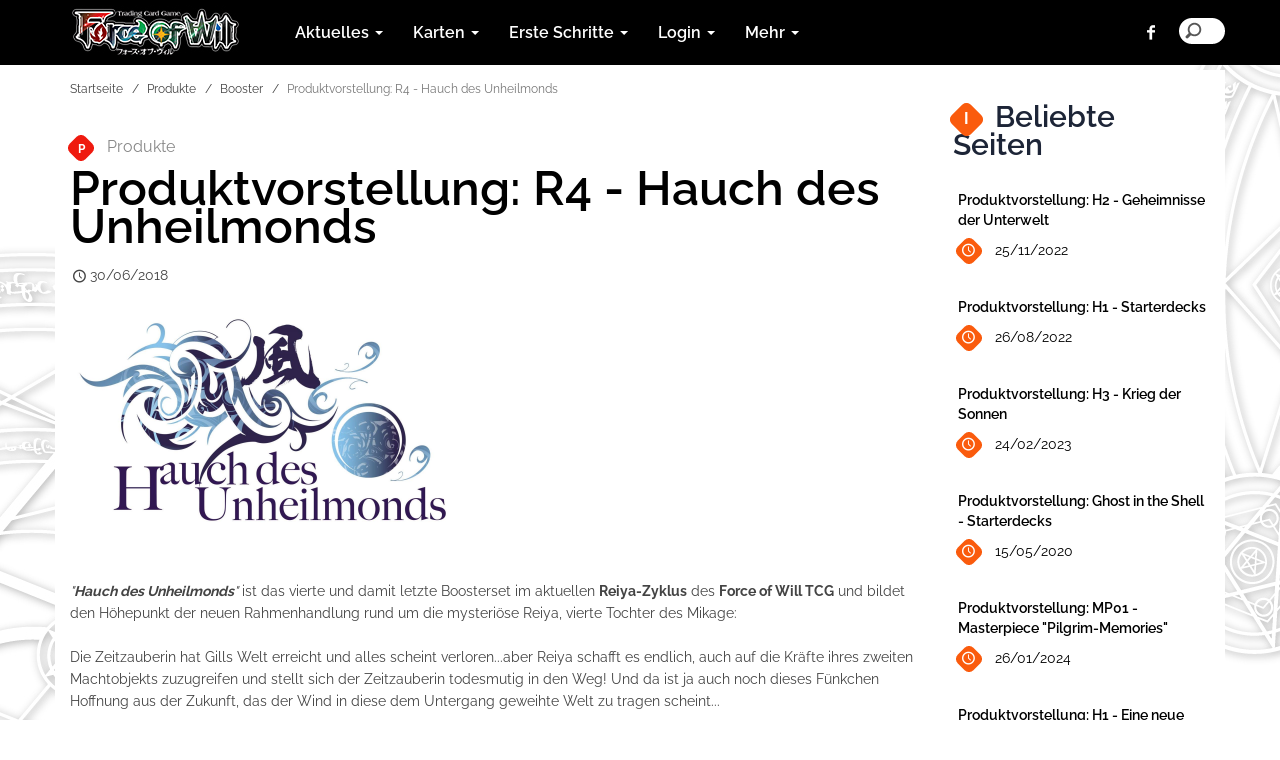

--- FILE ---
content_type: text/html; charset=utf-8
request_url: https://www.fowsystem.com/de/Produkte/571/Produktvorstellung-R4---Hauch-des-Unheilmonds
body_size: 9008
content:

<!DOCTYPE html>
<html lang="fr-fr">
<head>
    <meta charset="utf-8">
    <meta http-equiv="X-UA-Compatible" content="IE=edge">
    <meta name="viewport" content="width=device-width, initial-scale=1">
    <meta name="description" content="&amp;quot;Hauch des Unheilmonds&amp;quot;&amp;nbsp;ist das vierte Boosterset&amp;nbsp;im aktuellen Reiya-Zyklus des Force of Will TCG
">
    <meta name="author" content="Distrib">
    <meta property="og:title" content="https://www.fowsystem.com/de - Produktvorstellung: R4 - Hauch des Unheilmonds" />
    <meta property="og:type" content="website" />
    <meta property="og:image" content="https://www.fowsystem.com/de/thumbnail?image=/de/Images/QB66WSDoyX2teuzqUMLyaQ==/images/Produkte/FOW_Teaser_R4.jpg&amp;ForceAspect=false&amp;Height=400&amp;Width=400" />
   
    <meta property="og:url" content="https://www.fowsystem.com/de/Produkte/571/Produktvorstellung-R4---Hauch-des-Unheilmonds" />
    <meta property="og:site_name" content="Fowtcg.it" />
    <meta property="og:description" content="&amp;quot;Hauch des Unheilmonds&amp;quot;&amp;nbsp;ist das vierte Boosterset&amp;nbsp;im aktuellen Reiya-Zyklus des Force of Will TCG
" />
    <meta property="fb:app_id" content="823051444386462" />
    <meta name="twitter:widgets:csp" content="on">
    <link rel="apple-touch-icon" sizes="57x57" href="/de/Content/favicon/apple-icon-57x57.png">
    <link rel="apple-touch-icon" sizes="60x60" href="/de/Content/favicon/apple-icon-60x60.png">
    <link rel="apple-touch-icon" sizes="72x72" href="/de/Content/favicon/apple-icon-72x72.png">
    <link rel="apple-touch-icon" sizes="76x76" href="/de/Content/favicon/apple-icon-76x76.png">
    <link rel="apple-touch-icon" sizes="114x114" href="/de/Content/favicon/apple-icon-114x114.png">
    <link rel="apple-touch-icon" sizes="120x120" href="/de/Content/favicon/apple-icon-120x120.png">
    <link rel="apple-touch-icon" sizes="144x144" href="/de/Content/favicon/apple-icon-144x144.png">
    <link rel="apple-touch-icon" sizes="152x152" href="/de/Content/favicon/apple-icon-152x152.png">
    <link rel="apple-touch-icon" sizes="180x180" href="/de/Content/favicon/apple-icon-180x180.png">
    <link rel="icon" type="image/png" sizes="192x192" href="/de/Content/favicon/android-icon-192x192.png">
    <link rel="icon" type="image/png" sizes="32x32" href="/de/Content/favicon/favicon-32x32.png">
    <link rel="icon" type="image/png" sizes="96x96" href="/de/Content/favicon/favicon-96x96.png">
    <link rel="icon" type="image/png" sizes="16x16" href="/de/Content/favicon/favicon-16x16.png">
    <link rel="manifest" href="/de/Content/favicon/manifest.json">
    <link rel="alternate" type="application/atom+xml" title="Feed - https://www.fowsystem.com/de" href="/feed">
    <meta name="msapplication-TileColor" content="#ffffff">
    <meta name="msapplication-TileImage" content="/de/Content/favicon/ms-icon-144x144.png">
    <meta name="theme-color" content="#ffffff">

    <title>https://www.fowsystem.com/de - Produktvorstellung: R4 - Hauch des Unheilmonds</title>

    <!-- Bootstrap core CSS -->
    <link href="/de/Content/cssnew/bootstrap.css" rel="stylesheet">

    <!-- Custom styles for this template -->
    <link href="/de/Content/cssnew/main.css?v=2" rel="stylesheet">
    <link rel="stylesheet" href="/de/Content/cssnew/animation.css"><!--[if IE 7]><link rel="stylesheet" href="css/fontello-ie7.css"><![endif]-->
    <link rel="stylesheet" href="/de/Content/cssnew/fontello.css">
    <link rel="stylesheet" href="/de/Content/cssnew/font-awesome.min.css">
    <link href="https://cdn.datatables.net/1.10.10/css/dataTables.bootstrap.min.css" rel="stylesheet">
    <link rel="stylesheet" type="text/css" href="/de/Content/cssnew/responsive.bootstrap.min.css">
    <link rel="stylesheet" href="/de/Content/cssnew/rrssb.css" />


    <!--<link rel="stylesheet" href="css/youmax.css"/>-->
</head>
<body>
    <div id="fb-root"></div>
    <script>
        (function (d, s, id) {
            var js, fjs = d.getElementsByTagName(s)[0];
            if (d.getElementById(id)) return;
            js = d.createElement(s); js.id = id;
            js.src = "//connect.facebook.net/it_IT/sdk.js#xfbml=1&version=v2.7&appId=1604330499858342";
            fjs.parentNode.insertBefore(js, fjs);
        }(document, 'script', 'facebook-jssdk'));</script>

    <div class="container-fluid headerbar navbar-fixed-top">
        <div class="container clearfix">

            <header>
                <nav class="navbar navbar-default">
                    <div class="row">
                        <div class="navbar-header">
                            <button type="button" class="navbar-toggle collapsed" data-toggle="collapse" data-target="#navbar" aria-expanded="false" aria-controls="navbar">
                                <span class="sr-only">Toggle navigation</span>
                                <span class="icon-bar"></span>
                                <span class="icon-bar"></span>
                                <span class="icon-bar"></span>
                            </button>

                            <a class="navbar-brand" href="https://www.fowsystem.com/de">
                                <img alt="Home Page" src="/de/img/logo_fow_new.jpg">
                            </a>

                        </div>
                        <div id="navbar" class="navbar-collapse collapse">
                            <ul class="nav navbar-nav">



                                <li class="dropdown">
                                    <a href="#" class="dropdown-toggle" data-toggle="dropdown" role="button" aria-haspopup="true" aria-expanded="false">Aktuelles <span class="caret"></span></a>
                                    <ul class="dropdown-menu">
                                        <li><a href="/de/Artikel">Artikel</a></li>
                                        <li><a href="/de/Turnierserien">Turnierserien</a></li>
                                        <li><a href="/de/Produkte">Produkte</a></li>
                                        
                                        <li><a href="/de/Coverage">Coverage</a></li>
                                    </ul>
                                </li>

                                <li class="dropdown">
                                    <a href="#" class="dropdown-toggle" data-toggle="dropdown" role="button" aria-haspopup="true" aria-expanded="false">Karten <span class="caret"></span></a>
                                    <ul class="dropdown-menu">
                                        <li><a href="/de/Kartendatenbank">Kartendatenbank</a></li>

                                        
                                        <li><a href="/de/articles_int?uid=09PtTc5EE0pYoCPhhoOhAQ%3d%3d">Liste der Verbotenen Karten</a></li>
                                    </ul>
                                </li>

                                <li class="dropdown">
                                    <a href="#" class="dropdown-toggle" data-toggle="dropdown" role="button" aria-haspopup="true" aria-expanded="false">Erste Schritte <span class="caret"></span></a>
                                    <ul class="dropdown-menu">
                                        
                                        <li><a href="/de/Geschaefte">OP-Gesch&#228;fte</a></li>
                                        <li><a href="/de/Neu_bei_FOW">Neu bei FOW?</a></li>
                                    </ul>
                                </li>
                                <li class="dropdown">
                                    <a href="#" class="dropdown-toggle" data-toggle="dropdown" role="button" aria-haspopup="true" aria-expanded="false">Login <span class="caret"></span></a>
                                    <ul class="dropdown-menu">
                                        
                                        <li><a href="/de/admin">TO-Login</a></li>
                                        
                                    </ul>
                                </li>
                                <li class="dropdown">
                                    <a href="#" class="dropdown-toggle" data-toggle="dropdown" role="button" aria-haspopup="true" aria-expanded="false">Mehr <span class="caret"></span></a>
                                    <ul class="dropdown-menu">
                                        <li><a href="/de/Download-Bereich">Download-Bereich</a></li>
                                        <li><a href="/de/Datenschutz">Datenschutz</a></li>
                                        <li><a href="/de/impressum">Impressum</a></li>
                                        <li><a href="/de/NUTZUNGSBEDINGUNGEN">Nutzungsbedingungen</a></li>
                                    </ul>
                                </li>
                            </ul>

                            <ul class="nav navbar-nav navbar-right toolbar">

                                <li><a href="https://www.facebook.com/FoWTCGde/" class="demo-icon icon-facebook social-icons"></a></li>
                                
                                
                                <li>
                                    <div class="search-block">
                                        <form action="/de/search" method="get">
                                            <input type="search" placeholder="Inhalte dieser FOW-Onlineplattform durchsuchen" name="t">
                                        </form>
                                    </div>
                                </li>
                            </ul>
                        </div><!--/.nav-collapse -->
                    </div><!--/.container-fluid -->
                </nav>

            </header>

        </div>
    </div>
    
    

<div class="container padnav">
    <div class="row">
        <section class="col-md-9 col-sm-12 section-main-content">



            <ol class="breadcrumb hidden-print">
                <li><a href="https://www.fowsystem.com/de">Startseite</a></li>
                <li><a href="https://www.fowsystem.com/de/Produkte">Produkte</a></li>
                <li><a href="https://www.fowsystem.com/de/Produkte?s=Booster">Booster</a></li>
                <li class="active">Produktvorstellung: R4 - Hauch des Unheilmonds</li>
            </ol>

            <div class="row">
                <section class="col-lg-12 col-md-12 section-single">

                    <a href="#category" class="caticon single-post"><i>P</i><span Class="prodotti"></span>Produkte</a>
                    <h1 Class="section-title sbx">Produktvorstellung: R4 - Hauch des Unheilmonds</h1>


                    <!-- HEADLINE -->

                    <span Class="date-icon icon-clock">30/06/2018</span>
                    

                    <p><p><img alt="" src="/de/Images/QB66WSDoyX2teuzqUMLyaQ==/images/Logos/FOW_R4_Logo.jpg" style="height:223px; width:400px" /></p>

<p><br />
<em>&quot;<strong>Hauch des Unheilmonds</strong>&quot;</em>&nbsp;ist das vierte und damit letzte Boosterset&nbsp;im aktuellen&nbsp;<strong>Reiya-Zyklus</strong> des <strong>Force of Will TCG</strong> und bildet den H&ouml;hepunkt der neuen Rahmenhandlung rund um die mysteri&ouml;se Reiya, vierte Tochter des Mikage:<br />
<br />
Die Zeitzauberin hat Gills Welt erreicht und alles scheint verloren...aber Reiya schafft es endlich, auch auf die Kr&auml;fte ihres zweiten Machtobjekts zuzugreifen und stellt sich der Zeitzauberin todesmutig in den Weg! Und da ist ja auch noch dieses F&uuml;nkchen Hoffnung aus der Zukunft, das der Wind in diese dem Untergang geweihte Welt zu tragen scheint...<br />
<br />
<em>&quot;<strong>Hauch des Unheilmonds</strong>&quot;</em> f&uuml;hrt viele vertraute Spielmechaniken aus dem Reiya-Zyklus fort, so wie die Mysterium-Z&auml;hlmarken oder Geistermagie, stellt nat&uuml;rlich aber auch neue vor, so wie beispielsweise die Auren. Dazu gibt es nach dem Mond-Willen aus dem Grimm-Zyklen endlich ein neues Willen-Merkmal, n&auml;mlich &quot;Zeit&quot; und damit dann also &quot;Zeit-Willen&quot;! Doch mehr dazu in den im Mai 2018 startenden Spoiler-Artikeln...<br />
<br />
Auch bei diesem neuen Boosterset greifen die folgenden&nbsp;&Auml;nderungen aus dem Reiya-Zyklus:</p>

<ul>
	<li>Die Setgr&ouml;&szlig;e wurde im Vergleich zu fr&uuml;heren Zyklen erh&ouml;ht, bei diesem Set auf insgesamt 120 Karten (plus 5 Basisherrscher und 5 Normale Zauberstein = 130 Karten).<br />
	&nbsp;</li>
	<li>Normale Zaubersteine sind nicht mehr in den Boosterpacks enthalten, sondern werden als Extrapack in das Display ausgelagert: jedes Boosterdisplay von &quot;<em><strong>Hauch des Unheilmonds</strong></em>&quot; enth&auml;lt daher 30 Normale Zaubersteine: 6 Licht-Zaubersteine, 6 Feuer-Zaubersteine, 6 Wasser-Zaubersteine, 6 Wind-Zaubersteine und 6 Finsternis-Zaubersteine.<br />
	&nbsp;</li>
	<li>Der Support f&uuml;r Limited-Turniere wurde verbessert, zum einen durch die Erh&ouml;hung der Setgr&ouml;&szlig;e, zum anderen aber auch durch die Einf&uuml;hrung von f&uuml;nf sogenannten &quot;Basisherrschern&quot;. Diese haben etwas weniger spezielle F&auml;higkeiten und wurden konkret f&uuml;r Limited-Turniere (Sealed Pack oder Booster Draft) konzipiert. In jedem Boosterdisplay sind alle f&uuml;nf Basisherrscher je ein Mal enthalten, und zwar &auml;hnlich wie die Normalen Zaubersteine au&szlig;erhalb der Boosterpacks. Diese f&uuml;nf Basisherrscher sind f&uuml;r R1, R2, R3 und R4 identisch.<br />
	&nbsp;</li>
</ul>

<p><img alt="" src="/de/Images/QB66WSDoyX2teuzqUMLyaQ==/images/Produkte/FOW_Teaser_R4.jpg" style="height:409px; width:300px" /> <img alt="" src="/de/Images/QB66WSDoyX2teuzqUMLyaQ==/images/Produkte/FOW_Teaser_R4_2.jpg" style="height:409px; width:300px" /></p>

<p><br />
<em>&quot;<strong>Hauch des Unheilmonds</strong>&quot;</em>&nbsp;enth&auml;lt 120 neue Karten (etwas weniger als die jeweils 155 in den ersten drei Reiya-Sets).</p>

<p>&nbsp;</p>

<p><br />
Jedes Boosterpack enth&auml;lt <strong>zehn zuf&auml;llige Sammelspielkarten</strong>, jedes Boosterdisplay enth&auml;lt 36 Boosterpacks.</p>

<p>&nbsp;</p>

<p>Erscheinungstermin: <strong>Juni 2018</strong></p>

<p>empfohlener Verkaufspreis Booster: &nbsp;<strong> 3,99 &euro;</strong></p>

<p>empfohlener Verkaufspreis Display: <strong>119,99 &euro;</strong></p>
</p>

                    <!-- END -->
                </section>



                <section Class="col-md-12 section-tags">

                    <!-- HEADLINE -->
                    <div Class="headline-row">
                        <h1 Class="section-title caticon sbx"><i>T</i><span class="prodotti"></span>Tags</h1>
                    </div>

                    <ul Class="post-tags">
                        <li> <a href = "https://www.fowsystem.com/de/search?t=Reiya">Reiya</a></li>
                        <li> <a href = "https://www.fowsystem.com/de/search?t=Booster">Booster</a></li>
                        <li> <a href = "https://www.fowsystem.com/de/search?t=Hauch+des+Unheilmonds">Hauch des Unheilmonds</a></li>

                    </ul>


                </section>
              


                <section Class="col-md-12 section-post-related hidden-print">

                    <!-- HEADLINE -->
                    <div Class="headline-row">
                        <h1 Class="section-title caticon sbx"><i>&#196;</i><span class="sport"></span>&#196;hnliche Seiten</h1>
                    </div>

                    <div Class="row thumb-medium-with-content">
                        <!-- Post -->

                        <article Class="col-md-12 col-sm-12 col-xs-12 post post-spacer">
                            <div Class="row">
                                <div Class="col-md-4 col-sm-4">
                                    <div Class="entry-header">
                                        <img Class="img-responsive" src="https://www.fowsystem.com/de/thumbnailc?image=/de/Images/QB66WSDoyX2teuzqUMLyaQ==/images/Produkte/Kacheln/FOW_E1_Kachel_409x292.jpg&Height=185&Width=263&ForceAspect=true" alt="Produktvorstellung: E1 - Descent into the Raven&#39;s Catacombs">
                                    </div>
                                </div>
                                <div Class="col-md-8 col-sm-8">
                                    <div Class="post-txt">

                                        <h3> <a href = "https://www.fowsystem.com/de/Produkte/1168/Produktvorstellung-E1---Descent-into-the-Ravens-Catacombs" Class="title">Produktvorstellung: E1 - Descent into the Raven&#39;s Catacombs</a></h3>
                                        <a href = "https://www.fowsystem.com/de/Produkte/1168/Produktvorstellung-E1---Descent-into-the-Ravens-Catacombs" Class="caticon icon-space-medium"><i Class="icon-clock"></i><span Class="prodotti"></span>29/08/2025</a>
                                        <p Class="hidden-xs">&quot;Descent into the Raven&#39;s Catacombs&quot;&nbsp;ist das erste Set im Evil-Zyklus!
</p>
                                    </div>
                                </div>
                            </div>
                        </article>

                        <article Class="col-md-12 col-sm-12 col-xs-12 post post-spacer">
                            <div Class="row">
                                <div Class="col-md-4 col-sm-4">
                                    <div Class="entry-header">
                                        <img Class="img-responsive" src="https://www.fowsystem.com/de/thumbnailc?image=/de/Images/QB66WSDoyX2teuzqUMLyaQ==/images/Produkte/Kacheln/FOW_T4_Kachel_409x292.jpg&Height=185&Width=263&ForceAspect=true" alt="Produktvorstellung: T4 - Ten Oaths of Protopaterpolis War">
                                    </div>
                                </div>
                                <div Class="col-md-8 col-sm-8">
                                    <div Class="post-txt">

                                        <h3> <a href = "https://www.fowsystem.com/de/Produkte/1154/Produktvorstellung-T4---Ten-Oaths-of-Protopaterpolis-War" Class="title">Produktvorstellung: T4 - Ten Oaths of Protopaterpolis War</a></h3>
                                        <a href = "https://www.fowsystem.com/de/Produkte/1154/Produktvorstellung-T4---Ten-Oaths-of-Protopaterpolis-War" Class="caticon icon-space-medium"><i Class="icon-clock"></i><span Class="prodotti"></span>30/05/2025</a>
                                        <p Class="hidden-xs">&quot;Ten Oaths of Protopaterpolis&#39; War&quot;&nbsp;ist das letzte&nbsp;Set im Trinity-Zyklus!
</p>
                                    </div>
                                </div>
                            </div>
                        </article>

                        <article Class="col-md-12 col-sm-12 col-xs-12 post post-spacer">
                            <div Class="row">
                                <div Class="col-md-4 col-sm-4">
                                    <div Class="entry-header">
                                        <img Class="img-responsive" src="https://www.fowsystem.com/de/thumbnailc?image=/de/Images/QB66WSDoyX2teuzqUMLyaQ==/images/Produkte/Kacheln/FOW_MP02_Kachel_409x292_EN.jpg&Height=185&Width=263&ForceAspect=true" alt="Produktvorstellung: MP02 - Masterpiece &quot;Fates Reunited!&quot;">
                                    </div>
                                </div>
                                <div Class="col-md-8 col-sm-8">
                                    <div Class="post-txt">

                                        <h3> <a href = "https://www.fowsystem.com/de/Produkte/1151/Produktvorstellung-MP02---Masterpiece-Fates-Reunited" Class="title">Produktvorstellung: MP02 - Masterpiece &quot;Fates Reunited!&quot;</a></h3>
                                        <a href = "https://www.fowsystem.com/de/Produkte/1151/Produktvorstellung-MP02---Masterpiece-Fates-Reunited" Class="caticon icon-space-medium"><i Class="icon-clock"></i><span Class="prodotti"></span>28/02/2025</a>
                                        <p Class="hidden-xs">&quot;Masterpiece &quot;Fates Reunited!&quot;&quot;&nbsp;ist ein neues Sonderset!
</p>
                                    </div>
                                </div>
                            </div>
                        </article>

                        <article Class="col-md-12 col-sm-12 col-xs-12 post post-spacer">
                            <div Class="row">
                                <div Class="col-md-4 col-sm-4">
                                    <div Class="entry-header">
                                        <img Class="img-responsive" src="https://www.fowsystem.com/de/thumbnailc?image=/de/Images/QB66WSDoyX2teuzqUMLyaQ==/images/Produkte/Kacheln/FOW_T3_Kachel_409x286.jpg&Height=185&Width=263&ForceAspect=true" alt="Produktvorstellung: T3 - Timeless Eclipse of the Underworld">
                                    </div>
                                </div>
                                <div Class="col-md-8 col-sm-8">
                                    <div Class="post-txt">

                                        <h3> <a href = "https://www.fowsystem.com/de/Produkte/1142/Produktvorstellung-T3---Timeless-Eclipse-of-the-Underworld" Class="title">Produktvorstellung: T3 - Timeless Eclipse of the Underworld</a></h3>
                                        <a href = "https://www.fowsystem.com/de/Produkte/1142/Produktvorstellung-T3---Timeless-Eclipse-of-the-Underworld" Class="caticon icon-space-medium"><i Class="icon-clock"></i><span Class="prodotti"></span>29/11/2024</a>
                                        <p Class="hidden-xs">&quot;Timeless Eclipse of the Underworld&quot;&nbsp;ist das dritte&nbsp;Set im Trinity-Zyklus!
</p>
                                    </div>
                                </div>
                            </div>
                        </article>

                        <article Class="col-md-12 col-sm-12 col-xs-12 post post-spacer">
                            <div Class="row">
                                <div Class="col-md-4 col-sm-4">
                                    <div Class="entry-header">
                                        <img Class="img-responsive" src="https://www.fowsystem.com/de/thumbnailc?image=/de/Images/QB66WSDoyX2teuzqUMLyaQ==/images/Produkte/Kacheln/FOW_T2_Kachel_409x286.jpg&Height=185&Width=263&ForceAspect=true" alt="Produktvorstellung: T2 - The Battle at the Sacred Ruins">
                                    </div>
                                </div>
                                <div Class="col-md-8 col-sm-8">
                                    <div Class="post-txt">

                                        <h3> <a href = "https://www.fowsystem.com/de/Produkte/1136/Produktvorstellung-T2---The-Battle-at-the-Sacred-Ruins" Class="title">Produktvorstellung: T2 - The Battle at the Sacred Ruins</a></h3>
                                        <a href = "https://www.fowsystem.com/de/Produkte/1136/Produktvorstellung-T2---The-Battle-at-the-Sacred-Ruins" Class="caticon icon-space-medium"><i Class="icon-clock"></i><span Class="prodotti"></span>30/08/2024</a>
                                        <p Class="hidden-xs">&quot;The Battle at the Sacred Ruins&quot;&nbsp;ist das zweite&nbsp;Set im Trinity-Zyklus!
</p>
                                    </div>
                                </div>
                            </div>
                        </article>




                        <!-- END -->
                    </div>
                </section>


            </div>

        </section>
        
        <!-- ASIDE -->
        <section Class="col-md-3 section-sidebar gap hidden-print">
            <!-- SIDEBAR -->
            <aside>
              
                <div Class="row">


                    <div Class="col-lg-12 hidden-xs sidebar-trending">
                        <div Class="headline-row">
                            <h1 Class="section-title caticon sbx"><i>I</i><span class="sidebar-trending"></span>Beliebte Seiten</h1>
                        </div>

                        <ul Class="media-list">

                            <!-- Post Link -->
                            <li Class="media post-spacer">
                                <div Class="media-body">
                                    <h4 Class="media-heading"><a href="https://www.fowsystem.com/de/Produkte/1074/Produktvorstellung-H2---Geheimnisse-der-Unterwelt">Produktvorstellung: H2 - Geheimnisse der Unterwelt</a></h4>
                                    <a href = "https://www.fowsystem.com/de/Produkte/1074/Produktvorstellung-H2---Geheimnisse-der-Unterwelt" Class="caticon"><i Class="caticon date-icon icon-clock"></i><span Class="sidebar-trending"></span>25/11/2022</a>
                                </div>
                            </li>


                            <!-- Post Link -->
                            <li Class="media post-spacer">
                                <div Class="media-body">
                                    <h4 Class="media-heading"><a href="https://www.fowsystem.com/de/Produkte/1053/Produktvorstellung-H1---Starterdecks">Produktvorstellung: H1 - Starterdecks</a></h4>
                                    <a href = "https://www.fowsystem.com/de/Produkte/1053/Produktvorstellung-H1---Starterdecks" Class="caticon"><i Class="caticon date-icon icon-clock"></i><span Class="sidebar-trending"></span>26/08/2022</a>
                                </div>
                            </li>


                            <!-- Post Link -->
                            <li Class="media post-spacer">
                                <div Class="media-body">
                                    <h4 Class="media-heading"><a href="https://www.fowsystem.com/de/Produkte/1076/Produktvorstellung-H3---Krieg-der-Sonnen">Produktvorstellung: H3 - Krieg der Sonnen</a></h4>
                                    <a href = "https://www.fowsystem.com/de/Produkte/1076/Produktvorstellung-H3---Krieg-der-Sonnen" Class="caticon"><i Class="caticon date-icon icon-clock"></i><span Class="sidebar-trending"></span>24/02/2023</a>
                                </div>
                            </li>


                            <!-- Post Link -->
                            <li Class="media post-spacer">
                                <div Class="media-body">
                                    <h4 Class="media-heading"><a href="https://www.fowsystem.com/de/Produkte/976/Produktvorstellung-Ghost-in-the-Shell---Starterdecks">Produktvorstellung: Ghost in the Shell - Starterdecks</a></h4>
                                    <a href = "https://www.fowsystem.com/de/Produkte/976/Produktvorstellung-Ghost-in-the-Shell---Starterdecks" Class="caticon"><i Class="caticon date-icon icon-clock"></i><span Class="sidebar-trending"></span>15/05/2020</a>
                                </div>
                            </li>


                            <!-- Post Link -->
                            <li Class="media post-spacer">
                                <div Class="media-body">
                                    <h4 Class="media-heading"><a href="https://www.fowsystem.com/de/Produkte/1111/Produktvorstellung-MP01---Masterpiece-Pilgrim-Memories">Produktvorstellung: MP01 - Masterpiece &quot;Pilgrim-Memories&quot;</a></h4>
                                    <a href = "https://www.fowsystem.com/de/Produkte/1111/Produktvorstellung-MP01---Masterpiece-Pilgrim-Memories" Class="caticon"><i Class="caticon date-icon icon-clock"></i><span Class="sidebar-trending"></span>26/01/2024</a>
                                </div>
                            </li>


                            <!-- Post Link -->
                            <li Class="media post-spacer">
                                <div Class="media-body">
                                    <h4 Class="media-heading"><a href="https://www.fowsystem.com/de/Produkte/1054/Produktvorstellung-H1---Eine-neue-Zukunft">Produktvorstellung: H1 - Eine neue Zukunft</a></h4>
                                    <a href = "https://www.fowsystem.com/de/Produkte/1054/Produktvorstellung-H1---Eine-neue-Zukunft" Class="caticon"><i Class="caticon date-icon icon-clock"></i><span Class="sidebar-trending"></span>26/08/2022</a>
                                </div>
                            </li>


                            <!-- Post Link -->
                            <li Class="media post-spacer">
                                <div Class="media-body">
                                    <h4 Class="media-heading"><a href="https://www.fowsystem.com/de/Produkte/236/Produktvorstellung-Reiya-Starterdecks">Produktvorstellung: Reiya-Starterdecks</a></h4>
                                    <a href = "https://www.fowsystem.com/de/Produkte/236/Produktvorstellung-Reiya-Starterdecks" Class="caticon"><i Class="caticon date-icon icon-clock"></i><span Class="sidebar-trending"></span>18/08/2017</a>
                                </div>
                            </li>


                            <!-- Post Link -->
                            <li Class="media post-spacer">
                                <div Class="media-body">
                                    <h4 Class="media-heading"><a href="https://www.fowsystem.com/de/Produkte/1123/Produktvorstellung-T1---Starterdecks">Produktvorstellung: T1 - Starterdecks</a></h4>
                                    <a href = "https://www.fowsystem.com/de/Produkte/1123/Produktvorstellung-T1---Starterdecks" Class="caticon"><i Class="caticon date-icon icon-clock"></i><span Class="sidebar-trending"></span>17/05/2024</a>
                                </div>
                            </li>




                        </ul>
                    </div>

                </div>



                <div Class="row">
                    <!-- Video -->
                    <div Class="col-lg-12 hidden-xs sidebar-tags">
                        <div Class="headline-row">
                            <h1 Class="section-title caticon sbx"><i>T</i><span class="sidebar-tags"></span>Tags</h1>
                        </div>

                        <ul Class="footer-tags">
                            <li> <a href = "https://www.fowsystem.com/de/search?t=Reiya">Reiya</a></li>
                            <li> <a href = "https://www.fowsystem.com/de/search?t=Booster">Booster</a></li>
                            <li> <a href = "https://www.fowsystem.com/de/search?t=Hauch+des+Unheilmonds">Hauch des Unheilmonds</a></li>


                        </ul>
                    </div>
                </div>


            </aside>
            <!-- END SIDEBAR -->
        </section>

    </div>
</div>








    <footer>
        <div class="container-fluid section-footer hidden-print">
            <div class="container">
                <div class="row">
                    <!-- ABOUT AND SOCIAL -->
                    <div class="col-md-3 col-sm-6 col-xs-12">
                        <a class="navbar-brand" href="https://www.fowsystem.com/de">
                            <img alt="Home Page" src="/de/img/logo_fow.png">
                        </a>
                        <ul class="nav navbar-nav">
                            <li><a href="https://www.facebook.com/FoWTCGde/" class="demo-icon icon-facebook social-icons"></a></li>
                            
                            
                        </ul>
                        <p>
                            Fowsystem.com/de Copyright:<br>Eye Spy Productions PTE. LTD.<br>
                            <br>OP-Plattform für Deutschland und Österreich.<br><br>Verantwortlicher Distributor für die<br>deutsche Ausgabe:<br>SpielHouse GmbH<br>

                        </p>
                        <div style="clear:both;"></div>
                        
                    </div>

                    <!-- POSTS -->
                    <div class="col-md-3 col-sm-6 col-xs-12">
                        <h1>Beliebte Seiten</h1>
                        <!-- MEDIA LIST -->
                        <ul class="media-list footermedialist">


                            <!-- Thumb -->
                            <li class="media">
                                <div class="media-left">
                                    <a href="https://www.fowsystem.com/de/Turnierserien/1071/Grand-Prix-Magdeburg-2022"><img class="media-object" src="/de/thumbnailc?image=/de/Images/QB66WSDoyX2teuzqUMLyaQ==/images/Turnierbanner/KLEIN/FoW_Webbanner_409x292px_2022_GP22_Magdeburg.jpg&Height=97&Width=83&ForceAspect=true" alt="Grand Prix Magdeburg 2022"></a>
                                </div>
                                <div class="media-body">
                                    <h4 class="media-heading"><a href="https://www.fowsystem.com/de/Turnierserien/1071/Grand-Prix-Magdeburg-2022">Grand Prix Magdeburg 2022</a></h4>
                                    <span class="date-icon icon-clock" style="color:#F4F4F4;">03/09/2022</span>
                                </div>
                            </li>


                            <!-- Thumb -->
                            <li class="media">
                                <div class="media-left">
                                    <a href="https://www.fowsystem.com/de/Turnierserien/1072/Grand-Prix-Mdling-2022"><img class="media-object" src="/de/thumbnailc?image=/de/Images/QB66WSDoyX2teuzqUMLyaQ==/images/Turnierbanner/KLEIN/FoW_Webbanner_409x292px_2022_GP22_Moedling.jpg&Height=97&Width=83&ForceAspect=true" alt="Grand Prix M&#246;dling 2022"></a>
                                </div>
                                <div class="media-body">
                                    <h4 class="media-heading"><a href="https://www.fowsystem.com/de/Turnierserien/1072/Grand-Prix-Mdling-2022">Grand Prix M&#246;dling 2022</a></h4>
                                    <span class="date-icon icon-clock" style="color:#F4F4F4;">01/10/2022</span>
                                </div>
                            </li>


                            <!-- Thumb -->
                            <li class="media">
                                <div class="media-left">
                                    <a href="https://www.fowsystem.com/de/Turnierserien/1082/Grand-Prix-Dsseldorf-2023"><img class="media-object" src="/de/thumbnailc?image=/de/Images/QB66WSDoyX2teuzqUMLyaQ==/images/Turnierbanner/KLEIN/FoW_Webbanner_409x292px_GP_2023.jpg&Height=97&Width=83&ForceAspect=true" alt="Grand Prix D&#252;sseldorf 2023"></a>
                                </div>
                                <div class="media-body">
                                    <h4 class="media-heading"><a href="https://www.fowsystem.com/de/Turnierserien/1082/Grand-Prix-Dsseldorf-2023">Grand Prix D&#252;sseldorf 2023</a></h4>
                                    <span class="date-icon icon-clock" style="color:#F4F4F4;">29/04/2023</span>
                                </div>
                            </li>



                        </ul>
                    </div>

                    <!-- TAGS -->
                    <div class="col-md-3 col-sm-6 col-xs-12">
                        <h1>Tags</h1>
                        <ul class="footer-tags">

                            <li><a href="https://www.fowsystem.com/de/search?t=SRC">SRC</a></li>

                            <li><a href="https://www.fowsystem.com/de/search?t=Wanderer">Wanderer</a></li>

                            <li><a href="https://www.fowsystem.com/de/search?t=Booster">Booster</a></li>

                            <li><a href="https://www.fowsystem.com/de/search?t=Prerelease">Prerelease</a></li>

                            <li><a href="https://www.fowsystem.com/de/search?t=Lokal">Lokal</a></li>

                            <li><a href="https://www.fowsystem.com/de/search?t=Grand Prix">Grand Prix</a></li>

                            <li><a href="https://www.fowsystem.com/de/search?t=Trinity">Trinity</a></li>

                            <li><a href="https://www.fowsystem.com/de/search?t=Held">Held</a></li>

                        </ul>
                    </div>

                    <!-- LINKS -->
                    <div Class="col-md-3 col-sm-6 col-xs-12">
                        <h1> Links</h1>
                        <ul Class="footer-menu-links">
                            <li Class="icon-right-open"><a href="/de/Kartendatenbank">Kartendatenbank</a></li>
                            
                            <li Class="icon-right-open"><a href="/de/Neu_bei_FOW">Neu bei FOW?</a></li>
                            
                            <li Class="icon-right-open"><a href="/de/Geschaefte">OP-Gesch&#228;fte</a></li>
                            
                            <li Class="icon-right-open"><a href="/de/Datenschutz">Datenschutz</a></li>
                            <li Class="icon-right-open"><a href="/de/impressum">Impressum</a></li>
                            <li Class="icon-right-open"><a href="/de/NUTZUNGSBEDINGUNGEN">Nutzungsbedingungen</a></li>
                        </ul>
                    </div>
                    <!-- END -->
                </div>
            </div>
        </div>
        <!-- FOOTER BAR -->
        <div Class="container-fluid section-footer-bar">
            <div Class="container">
                <div Class="row">
                    <div Class="col-md-6 col-xs-6">fowsystem.com/de &#169; 2016. All right reserved.</div>
                    <div Class="col-md-6 col-xs-6"><span class="pull-right">Powered by SpielHouse GmbH</span></div>
                </div>
            </div>
        </div>
    </footer>

    <!-- jQuery (necessary for Bootstrap's JavaScript plugins) -->

    <Script src="https://www.fowsystem.com/de/Content/jsnew/jquery.min.js"></Script>

    <!-- Include all compiled plugins (below), Or include individual files as needed -->
    <Script src="https://www.fowsystem.com/de/Content/jsnew/bootstrap.min.js"></Script>
    <Script src="https://cdn.datatables.net/1.10.10/js/jquery.dataTables.min.js"></Script>
    <Script src="https://cdn.datatables.net/1.10.10/js/dataTables.bootstrap.min.js"></Script>
    <Script type="text/javascript" language="javascript" src="https://cdn.datatables.net/responsive/2.1.0/js/dataTables.responsive.min.js">
    </Script>
    <Script type="text/javascript" language="javascript" src="https://cdn.datatables.net/responsive/2.1.0/js/responsive.bootstrap.min.js">
    </Script>

    <Script>
        (function () {
            $('#btn-search').on('click', function (e) {
                e.preventDefault();
                $('#search').animate({ width: 'toggle' }).focus();
            });
        }());
    </Script>
    
    <!-- Begin Cookie Consent plugin by Silktide - http://silktide.com/cookieconsent -->
    
    <!-- End Cookie Consent plugin -->
    <script src="https://cmp.osano.com/16CW2xSgtwCf2C71W/8c7acbce-6e9c-43f7-a484-db5e96bbc1d1/osano.js"></script>
    <Script src="https://www.fowsystem.com/de/Content/jsnew/rrssb.min.js"></Script>
    <Script src="https://www.fowsystem.com/de/Content/jsnew/jquery.mobile.custom.min.js"></Script>
    <Script type="text/javascript">
        $(document).ready(function () {
            $("#mycarousel").carousel();
            $("#mycarousel").swiperight(function () {
                $(this).carousel('prev');
            });
            $("#mycarousel").swipeleft(function () {
                $(this).carousel('next');
            });


        });


    </Script>




</body>
</html>


